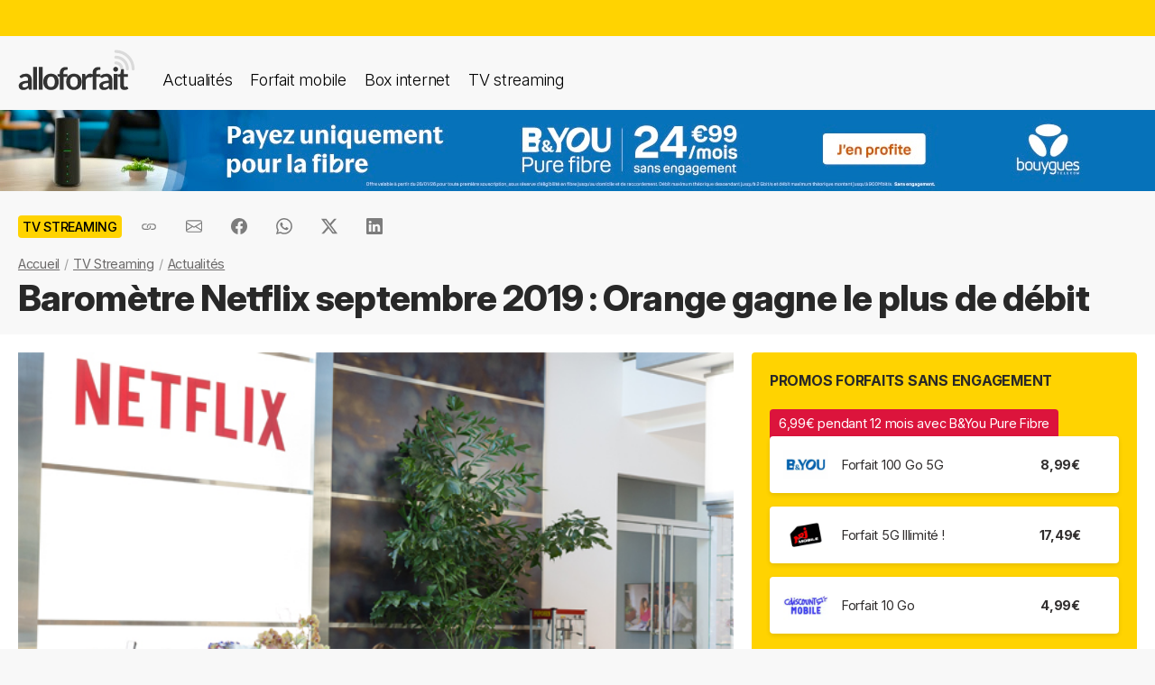

--- FILE ---
content_type: text/html; charset=UTF-8
request_url: https://alloforfait.fr/tv/news/58998-barometre-netflix-septembre-2019.html
body_size: 18131
content:
<!doctype html>
<html lang="fr-FR">
<head>

<!-- Google tag (gtag.js) -->
<script async src="https://www.googletagmanager.com/gtag/js?id=G-CCB7CYFL6K"></script>
<script>
  window.dataLayer = window.dataLayer || [];
  function gtag(){dataLayer.push(arguments);}
  gtag('js', new Date());

  gtag('config', 'G-CCB7CYFL6K');
</script>

	<meta charset="UTF-8">
	<meta name="viewport" content="width=device-width, initial-scale=1">
	<meta name="theme-color" content="#FFD301">
	<link rel="profile" href="https://gmpg.org/xfn/11">
							<title>Baromètre Netflix septembre 2019 : Orange gagne le plus de débit - alloforfait.fr</title>

	<!-- Start WP head -->
	<meta name='robots' content='index, follow, max-image-preview:large, max-snippet:-1, max-video-preview:-1' />

	<!-- This site is optimized with the Yoast SEO plugin v26.8 - https://yoast.com/product/yoast-seo-wordpress/ -->
	<link rel="canonical" href="https://alloforfait.fr/tv/news/58998-barometre-netflix-septembre-2019.html" />
	<meta property="og:locale" content="fr_FR" />
	<meta property="og:type" content="article" />
	<meta property="og:title" content="Baromètre Netflix septembre 2019 : Orange gagne le plus de débit - alloforfait.fr" />
	<meta property="og:description" content="Netflix vient de dévoiler son classement des opérateurs pour le mois de septembre, les positions ne changent pas par rapport au mois d&rsquo;août mais c&rsquo;est Orange qui gagne le plus de débit. Free, au dernier rang pendant très longtemps est toujours classé quatrième sur cinq et garde toujours ses distances par rapport au dernier du [&hellip;]" />
	<meta property="og:url" content="https://alloforfait.fr/tv/news/58998-barometre-netflix-septembre-2019.html" />
	<meta property="og:site_name" content="alloforfait.fr" />
	<meta property="article:publisher" content="https://www.facebook.com/alloforfait/" />
	<meta property="article:published_time" content="2019-10-15T09:00:01+00:00" />
	<meta property="article:modified_time" content="2019-10-15T09:00:43+00:00" />
	<meta property="og:image" content="https://alloforfait.fr/wp-content/uploads/2018/04/netflix.jpg" />
	<meta property="og:image:width" content="600" />
	<meta property="og:image:height" content="400" />
	<meta property="og:image:type" content="image/jpeg" />
	<meta name="author" content="Geoffrey Thomassin" />
	<meta name="twitter:card" content="summary_large_image" />
	<meta name="twitter:creator" content="@alloforfait" />
	<meta name="twitter:site" content="@alloforfait" />
	<meta name="twitter:label1" content="Écrit par" />
	<meta name="twitter:data1" content="Geoffrey Thomassin" />
	<meta name="twitter:label2" content="Durée de lecture estimée" />
	<meta name="twitter:data2" content="1 minute" />
	<script type="application/ld+json" class="yoast-schema-graph">{"@context":"https://schema.org","@graph":[{"@type":"NewsArticle","@id":"https://alloforfait.fr/tv/news/58998-barometre-netflix-septembre-2019.html#article","isPartOf":{"@id":"https://alloforfait.fr/tv/news/58998-barometre-netflix-septembre-2019.html"},"author":{"name":"Geoffrey Thomassin","@id":"https://alloforfait.fr/#/schema/person/b8d93550df605b374df746a1e297ff87"},"headline":"Baromètre Netflix septembre 2019 : Orange gagne le plus de débit","datePublished":"2019-10-15T09:00:01+00:00","dateModified":"2019-10-15T09:00:43+00:00","mainEntityOfPage":{"@id":"https://alloforfait.fr/tv/news/58998-barometre-netflix-septembre-2019.html"},"wordCount":173,"commentCount":0,"publisher":{"@id":"https://alloforfait.fr/#organization"},"image":{"@id":"https://alloforfait.fr/tv/news/58998-barometre-netflix-septembre-2019.html#primaryimage"},"thumbnailUrl":"https://alloforfait.fr/wp-content/uploads/2018/04/netflix.jpg","articleSection":["TV Streaming"],"inLanguage":"fr-FR","potentialAction":[{"@type":"CommentAction","name":"Comment","target":["https://alloforfait.fr/tv/news/58998-barometre-netflix-septembre-2019.html#respond"]}],"copyrightYear":"2019","copyrightHolder":{"@id":"https://alloforfait.fr/#organization"}},{"@type":"WebPage","@id":"https://alloforfait.fr/tv/news/58998-barometre-netflix-septembre-2019.html","url":"https://alloforfait.fr/tv/news/58998-barometre-netflix-septembre-2019.html","name":"Baromètre Netflix septembre 2019 : Orange gagne le plus de débit - alloforfait.fr","isPartOf":{"@id":"https://alloforfait.fr/#website"},"primaryImageOfPage":{"@id":"https://alloforfait.fr/tv/news/58998-barometre-netflix-septembre-2019.html#primaryimage"},"image":{"@id":"https://alloforfait.fr/tv/news/58998-barometre-netflix-septembre-2019.html#primaryimage"},"thumbnailUrl":"https://alloforfait.fr/wp-content/uploads/2018/04/netflix.jpg","datePublished":"2019-10-15T09:00:01+00:00","dateModified":"2019-10-15T09:00:43+00:00","breadcrumb":{"@id":"https://alloforfait.fr/tv/news/58998-barometre-netflix-septembre-2019.html#breadcrumb"},"inLanguage":"fr-FR","potentialAction":[{"@type":"ReadAction","target":["https://alloforfait.fr/tv/news/58998-barometre-netflix-septembre-2019.html"]}]},{"@type":"ImageObject","inLanguage":"fr-FR","@id":"https://alloforfait.fr/tv/news/58998-barometre-netflix-septembre-2019.html#primaryimage","url":"https://alloforfait.fr/wp-content/uploads/2018/04/netflix.jpg","contentUrl":"https://alloforfait.fr/wp-content/uploads/2018/04/netflix.jpg","width":600,"height":400,"caption":"Bureaux Netflix"},{"@type":"BreadcrumbList","@id":"https://alloforfait.fr/tv/news/58998-barometre-netflix-septembre-2019.html#breadcrumb","itemListElement":[{"@type":"ListItem","position":1,"name":"Accueil","item":"https://alloforfait.fr/"},{"@type":"ListItem","position":2,"name":"TV Streaming","item":"https://alloforfait.fr/tv"},{"@type":"ListItem","position":3,"name":"Actualités","item":"https://alloforfait.fr/tv/news"},{"@type":"ListItem","position":4,"name":"Baromètre Netflix septembre 2019 : Orange gagne le plus de débit"}]},{"@type":"WebSite","@id":"https://alloforfait.fr/#website","url":"https://alloforfait.fr/","name":"alloforfait.fr","description":"","publisher":{"@id":"https://alloforfait.fr/#organization"},"potentialAction":[{"@type":"SearchAction","target":{"@type":"EntryPoint","urlTemplate":"https://alloforfait.fr/?s={search_term_string}"},"query-input":{"@type":"PropertyValueSpecification","valueRequired":true,"valueName":"search_term_string"}}],"inLanguage":"fr-FR"},{"@type":"Organization","@id":"https://alloforfait.fr/#organization","name":"alloforfait.fr","url":"https://alloforfait.fr/","logo":{"@type":"ImageObject","inLanguage":"fr-FR","@id":"https://alloforfait.fr/#/schema/logo/image/","url":"https://alloforfait.fr/wp-content/uploads/2025/03/alloforfaitsquare.jpg","contentUrl":"https://alloforfait.fr/wp-content/uploads/2025/03/alloforfaitsquare.jpg","width":2000,"height":2000,"caption":"alloforfait.fr"},"image":{"@id":"https://alloforfait.fr/#/schema/logo/image/"},"sameAs":["https://www.facebook.com/alloforfait/","https://x.com/alloforfait"],"description":"allorfait.fr vous aide à comparer les forfaits mobile ou les offres box internet et vous permet de suivre toute l'actualité du monde des télécoms","slogan":"Comparez les forfaits mobile et les offres box internet"},{"@type":"Person","@id":"https://alloforfait.fr/#/schema/person/b8d93550df605b374df746a1e297ff87","name":"Geoffrey Thomassin","description":"Spécialiste des technologies 4G, ADSL et Fibre"}]}</script>
	<!-- / Yoast SEO plugin. -->



<link rel="alternate" type="application/rss+xml" title="Flux RSS principal" href="https://alloforfait.fr/feed" />
<link rel="alternate" title="oEmbed (JSON)" type="application/json+oembed" href="https://alloforfait.fr/wp-json/oembed/1.0/embed?url=https%3A%2F%2Falloforfait.fr%2Ftv%2Fnews%2F58998-barometre-netflix-septembre-2019.html" />
<link rel="alternate" title="oEmbed (XML)" type="text/xml+oembed" href="https://alloforfait.fr/wp-json/oembed/1.0/embed?url=https%3A%2F%2Falloforfait.fr%2Ftv%2Fnews%2F58998-barometre-netflix-septembre-2019.html&#038;format=xml" />
<style id='wp-img-auto-sizes-contain-inline-css'>
img:is([sizes=auto i],[sizes^="auto," i]){contain-intrinsic-size:3000px 1500px}
/*# sourceURL=wp-img-auto-sizes-contain-inline-css */
</style>
<style id='wp-emoji-styles-inline-css'>

	img.wp-smiley, img.emoji {
		display: inline !important;
		border: none !important;
		box-shadow: none !important;
		height: 1em !important;
		width: 1em !important;
		margin: 0 0.07em !important;
		vertical-align: -0.1em !important;
		background: none !important;
		padding: 0 !important;
	}
/*# sourceURL=wp-emoji-styles-inline-css */
</style>
<style id='classic-theme-styles-inline-css'>
/*! This file is auto-generated */
.wp-block-button__link{color:#fff;background-color:#32373c;border-radius:9999px;box-shadow:none;text-decoration:none;padding:calc(.667em + 2px) calc(1.333em + 2px);font-size:1.125em}.wp-block-file__button{background:#32373c;color:#fff;text-decoration:none}
/*# sourceURL=/wp-includes/css/classic-themes.min.css */
</style>
<link data-minify="1" rel='stylesheet' id='table-sorter-custom-css-css' href='https://alloforfait.fr/wp-content/cache/min/1/wp-content/plugins/table-sorter/wp-style.css?ver=1770041050' media='all' />
<style id='ez-toc-exclude-toggle-css-inline-css'>
#ez-toc-container input[type="checkbox"]:checked + nav, #ez-toc-widget-container input[type="checkbox"]:checked + nav {opacity: 0;max-height: 0;border: none;display: none;}
/*# sourceURL=ez-toc-exclude-toggle-css-inline-css */
</style>
<link data-minify="1" rel='stylesheet' id='af16-style-css' href='https://alloforfait.fr/wp-content/cache/min/1/wp-content/themes/af16/style.css?ver=1770041050' media='all' />
<style id='rocket-lazyload-inline-css'>
.rll-youtube-player{position:relative;padding-bottom:56.23%;height:0;overflow:hidden;max-width:100%;}.rll-youtube-player:focus-within{outline: 2px solid currentColor;outline-offset: 5px;}.rll-youtube-player iframe{position:absolute;top:0;left:0;width:100%;height:100%;z-index:100;background:0 0}.rll-youtube-player img{bottom:0;display:block;left:0;margin:auto;max-width:100%;width:100%;position:absolute;right:0;top:0;border:none;height:auto;-webkit-transition:.4s all;-moz-transition:.4s all;transition:.4s all}.rll-youtube-player img:hover{-webkit-filter:brightness(75%)}.rll-youtube-player .play{height:100%;width:100%;left:0;top:0;position:absolute;background:url(https://alloforfait.fr/wp-content/plugins/wp-rocket/assets/img/youtube.png) no-repeat center;background-color: transparent !important;cursor:pointer;border:none;}
/*# sourceURL=rocket-lazyload-inline-css */
</style>
<script src="https://alloforfait.fr/wp-includes/js/jquery/jquery.min.js?ver=3.7.1" id="jquery-core-js" data-rocket-defer defer></script>
<script src="https://alloforfait.fr/wp-includes/js/jquery/jquery-migrate.min.js?ver=3.4.1" id="jquery-migrate-js" data-rocket-defer defer></script>
<script src="https://alloforfait.fr/wp-content/plugins/table-sorter/jquery.tablesorter.min.js?ver=6.9" id="table-sorter-js" data-rocket-defer defer></script>
<script data-minify="1" src="https://alloforfait.fr/wp-content/cache/min/1/wp-content/plugins/table-sorter/jquery.metadata.js?ver=1770041050" id="table-sorter-metadata-js" data-rocket-defer defer></script>
<script data-minify="1" src="https://alloforfait.fr/wp-content/cache/min/1/wp-content/plugins/table-sorter/wp-script.js?ver=1770041050" id="table-sorter-custom-js-js" data-rocket-defer defer></script>
<link rel="https://api.w.org/" href="https://alloforfait.fr/wp-json/" /><link rel="alternate" title="JSON" type="application/json" href="https://alloforfait.fr/wp-json/wp/v2/posts/58998" /><link rel="EditURI" type="application/rsd+xml" title="RSD" href="https://alloforfait.fr/xmlrpc.php?rsd" />
<meta name="generator" content="WordPress 6.9" />
<link rel='shortlink' href='https://alloforfait.fr/?p=58998' />
<meta name="onesignal-plugin" content="wordpress-3.8.0">
  <script data-minify="1" src="https://alloforfait.fr/wp-content/cache/min/1/sdks/web/v16/OneSignalSDK.page.js?ver=1770041050" defer></script>
  <script>
          window.OneSignalDeferred = window.OneSignalDeferred || [];
          OneSignalDeferred.push(async function(OneSignal) {
            await OneSignal.init({
              appId: "e5a05390-f178-4728-84c7-2bec5485c1ee",
              serviceWorkerOverrideForTypical: true,
              path: "https://alloforfait.fr/wp-content/plugins/onesignal-free-web-push-notifications/sdk_files/",
              serviceWorkerParam: { scope: "/wp-content/plugins/onesignal-free-web-push-notifications/sdk_files/push/onesignal/" },
              serviceWorkerPath: "OneSignalSDKWorker.js",
            });
          });

          // Unregister the legacy OneSignal service worker to prevent scope conflicts
          if (navigator.serviceWorker) {
            navigator.serviceWorker.getRegistrations().then((registrations) => {
              // Iterate through all registered service workers
              registrations.forEach((registration) => {
                // Check the script URL to identify the specific service worker
                if (registration.active && registration.active.scriptURL.includes('OneSignalSDKWorker.js.php')) {
                  // Unregister the service worker
                  registration.unregister().then((success) => {
                    if (success) {
                      console.log('OneSignalSW: Successfully unregistered:', registration.active.scriptURL);
                    } else {
                      console.log('OneSignalSW: Failed to unregister:', registration.active.scriptURL);
                    }
                  });
                }
              });
            }).catch((error) => {
              console.error('Error fetching service worker registrations:', error);
            });
        }
        </script>
<link rel="pingback" href="https://alloforfait.fr/xmlrpc.php"><link rel="icon" href="https://alloforfait.fr/wp-content/uploads/2025/01/cropped-iconaf-32x32.png" sizes="32x32" />
<link rel="icon" href="https://alloforfait.fr/wp-content/uploads/2025/01/cropped-iconaf-192x192.png" sizes="192x192" />
<link rel="apple-touch-icon" href="https://alloforfait.fr/wp-content/uploads/2025/01/cropped-iconaf-180x180.png" />
<meta name="msapplication-TileImage" content="https://alloforfait.fr/wp-content/uploads/2025/01/cropped-iconaf-270x270.png" />
<noscript><style id="rocket-lazyload-nojs-css">.rll-youtube-player, [data-lazy-src]{display:none !important;}</style></noscript>	<!-- End WP head -->
	
<style id='global-styles-inline-css'>
:root{--wp--preset--aspect-ratio--square: 1;--wp--preset--aspect-ratio--4-3: 4/3;--wp--preset--aspect-ratio--3-4: 3/4;--wp--preset--aspect-ratio--3-2: 3/2;--wp--preset--aspect-ratio--2-3: 2/3;--wp--preset--aspect-ratio--16-9: 16/9;--wp--preset--aspect-ratio--9-16: 9/16;--wp--preset--color--black: #000000;--wp--preset--color--cyan-bluish-gray: #abb8c3;--wp--preset--color--white: #ffffff;--wp--preset--color--pale-pink: #f78da7;--wp--preset--color--vivid-red: #cf2e2e;--wp--preset--color--luminous-vivid-orange: #ff6900;--wp--preset--color--luminous-vivid-amber: #fcb900;--wp--preset--color--light-green-cyan: #7bdcb5;--wp--preset--color--vivid-green-cyan: #00d084;--wp--preset--color--pale-cyan-blue: #8ed1fc;--wp--preset--color--vivid-cyan-blue: #0693e3;--wp--preset--color--vivid-purple: #9b51e0;--wp--preset--gradient--vivid-cyan-blue-to-vivid-purple: linear-gradient(135deg,rgb(6,147,227) 0%,rgb(155,81,224) 100%);--wp--preset--gradient--light-green-cyan-to-vivid-green-cyan: linear-gradient(135deg,rgb(122,220,180) 0%,rgb(0,208,130) 100%);--wp--preset--gradient--luminous-vivid-amber-to-luminous-vivid-orange: linear-gradient(135deg,rgb(252,185,0) 0%,rgb(255,105,0) 100%);--wp--preset--gradient--luminous-vivid-orange-to-vivid-red: linear-gradient(135deg,rgb(255,105,0) 0%,rgb(207,46,46) 100%);--wp--preset--gradient--very-light-gray-to-cyan-bluish-gray: linear-gradient(135deg,rgb(238,238,238) 0%,rgb(169,184,195) 100%);--wp--preset--gradient--cool-to-warm-spectrum: linear-gradient(135deg,rgb(74,234,220) 0%,rgb(151,120,209) 20%,rgb(207,42,186) 40%,rgb(238,44,130) 60%,rgb(251,105,98) 80%,rgb(254,248,76) 100%);--wp--preset--gradient--blush-light-purple: linear-gradient(135deg,rgb(255,206,236) 0%,rgb(152,150,240) 100%);--wp--preset--gradient--blush-bordeaux: linear-gradient(135deg,rgb(254,205,165) 0%,rgb(254,45,45) 50%,rgb(107,0,62) 100%);--wp--preset--gradient--luminous-dusk: linear-gradient(135deg,rgb(255,203,112) 0%,rgb(199,81,192) 50%,rgb(65,88,208) 100%);--wp--preset--gradient--pale-ocean: linear-gradient(135deg,rgb(255,245,203) 0%,rgb(182,227,212) 50%,rgb(51,167,181) 100%);--wp--preset--gradient--electric-grass: linear-gradient(135deg,rgb(202,248,128) 0%,rgb(113,206,126) 100%);--wp--preset--gradient--midnight: linear-gradient(135deg,rgb(2,3,129) 0%,rgb(40,116,252) 100%);--wp--preset--font-size--small: 13px;--wp--preset--font-size--medium: 20px;--wp--preset--font-size--large: 36px;--wp--preset--font-size--x-large: 42px;--wp--preset--spacing--20: 0.44rem;--wp--preset--spacing--30: 0.67rem;--wp--preset--spacing--40: 1rem;--wp--preset--spacing--50: 1.5rem;--wp--preset--spacing--60: 2.25rem;--wp--preset--spacing--70: 3.38rem;--wp--preset--spacing--80: 5.06rem;--wp--preset--shadow--natural: 6px 6px 9px rgba(0, 0, 0, 0.2);--wp--preset--shadow--deep: 12px 12px 50px rgba(0, 0, 0, 0.4);--wp--preset--shadow--sharp: 6px 6px 0px rgba(0, 0, 0, 0.2);--wp--preset--shadow--outlined: 6px 6px 0px -3px rgb(255, 255, 255), 6px 6px rgb(0, 0, 0);--wp--preset--shadow--crisp: 6px 6px 0px rgb(0, 0, 0);}:where(.is-layout-flex){gap: 0.5em;}:where(.is-layout-grid){gap: 0.5em;}body .is-layout-flex{display: flex;}.is-layout-flex{flex-wrap: wrap;align-items: center;}.is-layout-flex > :is(*, div){margin: 0;}body .is-layout-grid{display: grid;}.is-layout-grid > :is(*, div){margin: 0;}:where(.wp-block-columns.is-layout-flex){gap: 2em;}:where(.wp-block-columns.is-layout-grid){gap: 2em;}:where(.wp-block-post-template.is-layout-flex){gap: 1.25em;}:where(.wp-block-post-template.is-layout-grid){gap: 1.25em;}.has-black-color{color: var(--wp--preset--color--black) !important;}.has-cyan-bluish-gray-color{color: var(--wp--preset--color--cyan-bluish-gray) !important;}.has-white-color{color: var(--wp--preset--color--white) !important;}.has-pale-pink-color{color: var(--wp--preset--color--pale-pink) !important;}.has-vivid-red-color{color: var(--wp--preset--color--vivid-red) !important;}.has-luminous-vivid-orange-color{color: var(--wp--preset--color--luminous-vivid-orange) !important;}.has-luminous-vivid-amber-color{color: var(--wp--preset--color--luminous-vivid-amber) !important;}.has-light-green-cyan-color{color: var(--wp--preset--color--light-green-cyan) !important;}.has-vivid-green-cyan-color{color: var(--wp--preset--color--vivid-green-cyan) !important;}.has-pale-cyan-blue-color{color: var(--wp--preset--color--pale-cyan-blue) !important;}.has-vivid-cyan-blue-color{color: var(--wp--preset--color--vivid-cyan-blue) !important;}.has-vivid-purple-color{color: var(--wp--preset--color--vivid-purple) !important;}.has-black-background-color{background-color: var(--wp--preset--color--black) !important;}.has-cyan-bluish-gray-background-color{background-color: var(--wp--preset--color--cyan-bluish-gray) !important;}.has-white-background-color{background-color: var(--wp--preset--color--white) !important;}.has-pale-pink-background-color{background-color: var(--wp--preset--color--pale-pink) !important;}.has-vivid-red-background-color{background-color: var(--wp--preset--color--vivid-red) !important;}.has-luminous-vivid-orange-background-color{background-color: var(--wp--preset--color--luminous-vivid-orange) !important;}.has-luminous-vivid-amber-background-color{background-color: var(--wp--preset--color--luminous-vivid-amber) !important;}.has-light-green-cyan-background-color{background-color: var(--wp--preset--color--light-green-cyan) !important;}.has-vivid-green-cyan-background-color{background-color: var(--wp--preset--color--vivid-green-cyan) !important;}.has-pale-cyan-blue-background-color{background-color: var(--wp--preset--color--pale-cyan-blue) !important;}.has-vivid-cyan-blue-background-color{background-color: var(--wp--preset--color--vivid-cyan-blue) !important;}.has-vivid-purple-background-color{background-color: var(--wp--preset--color--vivid-purple) !important;}.has-black-border-color{border-color: var(--wp--preset--color--black) !important;}.has-cyan-bluish-gray-border-color{border-color: var(--wp--preset--color--cyan-bluish-gray) !important;}.has-white-border-color{border-color: var(--wp--preset--color--white) !important;}.has-pale-pink-border-color{border-color: var(--wp--preset--color--pale-pink) !important;}.has-vivid-red-border-color{border-color: var(--wp--preset--color--vivid-red) !important;}.has-luminous-vivid-orange-border-color{border-color: var(--wp--preset--color--luminous-vivid-orange) !important;}.has-luminous-vivid-amber-border-color{border-color: var(--wp--preset--color--luminous-vivid-amber) !important;}.has-light-green-cyan-border-color{border-color: var(--wp--preset--color--light-green-cyan) !important;}.has-vivid-green-cyan-border-color{border-color: var(--wp--preset--color--vivid-green-cyan) !important;}.has-pale-cyan-blue-border-color{border-color: var(--wp--preset--color--pale-cyan-blue) !important;}.has-vivid-cyan-blue-border-color{border-color: var(--wp--preset--color--vivid-cyan-blue) !important;}.has-vivid-purple-border-color{border-color: var(--wp--preset--color--vivid-purple) !important;}.has-vivid-cyan-blue-to-vivid-purple-gradient-background{background: var(--wp--preset--gradient--vivid-cyan-blue-to-vivid-purple) !important;}.has-light-green-cyan-to-vivid-green-cyan-gradient-background{background: var(--wp--preset--gradient--light-green-cyan-to-vivid-green-cyan) !important;}.has-luminous-vivid-amber-to-luminous-vivid-orange-gradient-background{background: var(--wp--preset--gradient--luminous-vivid-amber-to-luminous-vivid-orange) !important;}.has-luminous-vivid-orange-to-vivid-red-gradient-background{background: var(--wp--preset--gradient--luminous-vivid-orange-to-vivid-red) !important;}.has-very-light-gray-to-cyan-bluish-gray-gradient-background{background: var(--wp--preset--gradient--very-light-gray-to-cyan-bluish-gray) !important;}.has-cool-to-warm-spectrum-gradient-background{background: var(--wp--preset--gradient--cool-to-warm-spectrum) !important;}.has-blush-light-purple-gradient-background{background: var(--wp--preset--gradient--blush-light-purple) !important;}.has-blush-bordeaux-gradient-background{background: var(--wp--preset--gradient--blush-bordeaux) !important;}.has-luminous-dusk-gradient-background{background: var(--wp--preset--gradient--luminous-dusk) !important;}.has-pale-ocean-gradient-background{background: var(--wp--preset--gradient--pale-ocean) !important;}.has-electric-grass-gradient-background{background: var(--wp--preset--gradient--electric-grass) !important;}.has-midnight-gradient-background{background: var(--wp--preset--gradient--midnight) !important;}.has-small-font-size{font-size: var(--wp--preset--font-size--small) !important;}.has-medium-font-size{font-size: var(--wp--preset--font-size--medium) !important;}.has-large-font-size{font-size: var(--wp--preset--font-size--large) !important;}.has-x-large-font-size{font-size: var(--wp--preset--font-size--x-large) !important;}
/*# sourceURL=global-styles-inline-css */
</style>
<meta name="generator" content="WP Rocket 3.20.3" data-wpr-features="wpr_defer_js wpr_minify_js wpr_lazyload_images wpr_lazyload_iframes wpr_cache_webp wpr_minify_css wpr_desktop" /></head>

<body class="wp-singular post-template-default single single-post postid-58998 single-format-standard wp-theme-af16 no-sidebar">
<div data-rocket-location-hash="54257ff4dc2eb7aae68fa23eb5f11e06" id="page" class="site">
	<a class="skip-link screen-reader-text" href="#primary">Skip to content</a>
		<div data-rocket-location-hash="c49bf55ca17c0bc0411a6fb6bf18c996" id="topbanner"></div>

    <header data-rocket-location-hash="88bf5d060b93cee9470a86ad78f25d04" class="menu-container">
        <a href="https://alloforfait.fr/"><img src="data:image/svg+xml,%3Csvg%20xmlns='http://www.w3.org/2000/svg'%20viewBox='0%200%20130%2044'%3E%3C/svg%3E" alt="alloforfait.fr" width="130px" height="44px" class="logo" data-lazy-src="https://alloforfait.fr/wp-content/themes/af16/images/logo.svg" /><noscript><img src="https://alloforfait.fr/wp-content/themes/af16/images/logo.svg" alt="alloforfait.fr" width="130px" height="44px" class="logo" /></noscript></a>
    <nav class="responsive-menu">
        <button class="menu-toggle"></button>
        <div class="menu-links">
            <a href="https://alloforfait.fr/actualites" class="bold">Actualités</a>
            <a href="https://alloforfait.fr/mobile">Forfait mobile</a>
            <a href="https://alloforfait.fr/internet">Box internet</a>
            <a href="https://alloforfait.fr/tv">TV streaming</a>
        </div>
    </nav>        
    </header>
		<div data-rocket-location-hash="97dddf12083c84dd48fa6aea94df6bdc" class="fullbanner" style="text-align: center;"><a href="https://alloforfait.fr/go/bouygues-h/" target="_blank"><img src="data:image/svg+xml,%3Csvg%20xmlns='http://www.w3.org/2000/svg'%20viewBox='0%200%201280%2090'%3E%3C/svg%3E" width="1280" height="90" style="max-width: 100%; height: auto;" data-lazy-src="https://alloforfait.fr/wp-content/uploads/mea/mea_6980aebbae05c.jpg"><noscript><img src="https://alloforfait.fr/wp-content/uploads/mea/mea_6980aebbae05c.jpg" width="1280" height="90" style="max-width: 100%; height: auto;"></noscript></a></div>

	<main data-rocket-location-hash="865e5e2c617b390fa810112366f2ee20" id="primary" class="site-main">

		<article data-rocket-location-hash="c818e06bafe339bbc618cc9da1933c33">

<div class="container-transparent is-post">	
	<header class="entry-header">

		<div class="post-meta">
		    <!-- Catégorie cliquable -->
		    <span class="post-category-link">TV Streaming</span>						<div id="sharebut">
	<button  class="shareButton share-api iconApple" style="display: none;" onclick="shareContent()">
		  <span class="tooltip-text">Partager</span>
	</button>
	<button  class="shareButton share-api iconAndroid" style="display: none;" onclick="shareContent()">
		  <span class="tooltip-text">Partager</span>
	</button>  
	
					
					<button  class="copys">
					<span class="icon"></span>
    						<span class="tooltip-text">Copier le lien</span>						
					</button>	
					<button  class="ems">
						<span class="tooltip-text">Envoyer par email</span>						
					</button>
						
					<button  class="fbs">
						<span class="tooltip-text">Partager sur Facebook</span>												
					</button>
					<button  class="was">
						<span class="tooltip-text">Partager via Whatsapp</span>												
					</button>
					<button  class="tws">
						<span class="tooltip-text">Partager sur X (Twitter)</span>												
					</button>		
					<button  class="lkds">
						<span class="tooltip-text">Partager sur Linkedin</span>												
					</button>		
  
				</div>

		    <!-- Texte de publication -->
		</div>
									<nav aria-label="breadcrumbs" id="breadcrumbs"><ol><li><a href="https://alloforfait.fr/">Accueil</a></li>  <li><a href="https://alloforfait.fr/tv">TV Streaming</a></li>  <li><a href="https://alloforfait.fr/tv/news">Actualités</a></li></ol></nav>

		<h1 class="entry-title">Baromètre Netflix septembre 2019 : Orange gagne le plus de débit</h1>
			

	</header><!-- .entry-header -->
</div>

<div class="contwhite">
<div id="post-58998" class="container post-58998 post type-post status-publish format-standard has-post-thumbnail hentry category-tv">
	
<div class="article-content">
	<div class="article-main">
	
			<div class="post-thumbnail">
				<img width="600" height="400" src="data:image/svg+xml,%3Csvg%20xmlns='http://www.w3.org/2000/svg'%20viewBox='0%200%20600%20400'%3E%3C/svg%3E" class="attachment-post-size size-post-size wp-post-image" alt="Bureaux Netflix" decoding="async" fetchpriority="high" data-lazy-srcset="https://alloforfait.fr/wp-content/uploads/2018/04/netflix.jpg 600w, https://alloforfait.fr/wp-content/uploads/2018/04/netflix-300x200.jpg 300w, https://alloforfait.fr/wp-content/uploads/2018/04/netflix-240x160.jpg 240w, https://alloforfait.fr/wp-content/uploads/2018/04/netflix-180x120.jpg 180w, https://alloforfait.fr/wp-content/uploads/2018/04/netflix-60x40.jpg 60w, https://alloforfait.fr/wp-content/uploads/2018/04/netflix-120x80.jpg 120w, https://alloforfait.fr/wp-content/uploads/2018/04/netflix-160x107.jpg 160w, https://alloforfait.fr/wp-content/uploads/2018/04/netflix-420x280.jpg 420w" data-lazy-sizes="(max-width: 600px) 100vw, 600px" data-lazy-src="https://alloforfait.fr/wp-content/uploads/2018/04/netflix.jpg" /><noscript><img width="600" height="400" src="https://alloforfait.fr/wp-content/uploads/2018/04/netflix.jpg" class="attachment-post-size size-post-size wp-post-image" alt="Bureaux Netflix" decoding="async" fetchpriority="high" srcset="https://alloforfait.fr/wp-content/uploads/2018/04/netflix.jpg 600w, https://alloforfait.fr/wp-content/uploads/2018/04/netflix-300x200.jpg 300w, https://alloforfait.fr/wp-content/uploads/2018/04/netflix-240x160.jpg 240w, https://alloforfait.fr/wp-content/uploads/2018/04/netflix-180x120.jpg 180w, https://alloforfait.fr/wp-content/uploads/2018/04/netflix-60x40.jpg 60w, https://alloforfait.fr/wp-content/uploads/2018/04/netflix-120x80.jpg 120w, https://alloforfait.fr/wp-content/uploads/2018/04/netflix-160x107.jpg 160w, https://alloforfait.fr/wp-content/uploads/2018/04/netflix-420x280.jpg 420w" sizes="(max-width: 600px) 100vw, 600px" /></noscript>							</div><!-- .post-thumbnail -->

		
	<div class="entry-content">
		<p><strong><img decoding="async" class="alignright size-medium wp-image-44904" src="data:image/svg+xml,%3Csvg%20xmlns='http://www.w3.org/2000/svg'%20viewBox='0%200%20300%20200'%3E%3C/svg%3E" alt="Bureaux Netflix" width="300" height="200" data-lazy-srcset="https://alloforfait.fr/wp-content/uploads/2018/04/netflix-300x200.jpg 300w, https://alloforfait.fr/wp-content/uploads/2018/04/netflix-240x160.jpg 240w, https://alloforfait.fr/wp-content/uploads/2018/04/netflix-180x120.jpg 180w, https://alloforfait.fr/wp-content/uploads/2018/04/netflix-60x40.jpg 60w, https://alloforfait.fr/wp-content/uploads/2018/04/netflix-120x80.jpg 120w, https://alloforfait.fr/wp-content/uploads/2018/04/netflix-160x107.jpg 160w, https://alloforfait.fr/wp-content/uploads/2018/04/netflix-420x280.jpg 420w, https://alloforfait.fr/wp-content/uploads/2018/04/netflix.jpg 600w" data-lazy-sizes="(max-width: 300px) 100vw, 300px" data-lazy-src="https://alloforfait.fr/wp-content/uploads/2018/04/netflix-300x200.jpg" /><noscript><img decoding="async" class="alignright size-medium wp-image-44904" src="https://alloforfait.fr/wp-content/uploads/2018/04/netflix-300x200.jpg" alt="Bureaux Netflix" width="300" height="200" srcset="https://alloforfait.fr/wp-content/uploads/2018/04/netflix-300x200.jpg 300w, https://alloforfait.fr/wp-content/uploads/2018/04/netflix-240x160.jpg 240w, https://alloforfait.fr/wp-content/uploads/2018/04/netflix-180x120.jpg 180w, https://alloforfait.fr/wp-content/uploads/2018/04/netflix-60x40.jpg 60w, https://alloforfait.fr/wp-content/uploads/2018/04/netflix-120x80.jpg 120w, https://alloforfait.fr/wp-content/uploads/2018/04/netflix-160x107.jpg 160w, https://alloforfait.fr/wp-content/uploads/2018/04/netflix-420x280.jpg 420w, https://alloforfait.fr/wp-content/uploads/2018/04/netflix.jpg 600w" sizes="(max-width: 300px) 100vw, 300px" /></noscript>Netflix vient de dévoiler son classement des opérateurs pour le mois de septembre, les positions ne changent pas par rapport au mois d&rsquo;août mais c&rsquo;est Orange qui gagne le plus de débit.</strong></p>
<p>Free, au dernier rang pendant très longtemps est toujours classé quatrième sur cinq et garde toujours ses distances par rapport au dernier du classement, SFR mais uniquement pour la partie ADSL tandis que Free bénéficie du mix fibre et xDSL.</p>
<table>
<thead>
<tr>
<td>Rang</td>
<td>FAI</td>
<td>Débit Mb/s (septembre)</td>
<td>Débit Mb/s (août)</td>
<td>Type de réseau</td>
</tr>
</thead>
<tbody>
<tr>
<td>1</td>
<td>SFR THD</td>
<td>4,16</td>
<td>4,20</td>
<td>Fibre/coaxial</td>
</tr>
<tr>
<td>2</td>
<td>Bouygues Telecom</td>
<td>3,68</td>
<td>3,68</td>
<td>xDSL/fibre</td>
</tr>
<tr>
<td>3</td>
<td>Orange</td>
<td>3,56</td>
<td>3,47</td>
<td>xDSL/fibre</td>
</tr>
<tr>
<td>4</td>
<td>Free</td>
<td>3,18</td>
<td>3,15</td>
<td>xDSL/fibre</td>
</tr>
<tr>
<td>5</td>
<td>SFR</td>
<td>3,12</td>
<td>3,11</td>
<td>xDSL</td>
</tr>
</tbody>
</table>
<p>Pour rappel, ce classement ne reflète pas les débits entre les opérateurs et internet mais seulement entre les fournisseurs d&rsquo;accès et la plateforme américaine, on peut donc voir s&rsquo;il existe une congestion réseau entre un opérateur et Netflix.</p>
<p><img decoding="async" class="aligncenter  wp-image-58999" src="data:image/svg+xml,%3Csvg%20xmlns='http://www.w3.org/2000/svg'%20viewBox='0%200%20730%20348'%3E%3C/svg%3E" alt="" width="730" height="348" data-lazy-srcset="https://alloforfait.fr/wp-content/uploads/2019/10/debits-netflix-septembre-1024x488.jpg.webp 1024w,https://alloforfait.fr/wp-content/uploads/2019/10/debits-netflix-septembre-300x143.jpg.webp 300w,https://alloforfait.fr/wp-content/uploads/2019/10/debits-netflix-septembre-768x366.jpg.webp 768w,https://alloforfait.fr/wp-content/uploads/2019/10/debits-netflix-septembre.jpg.webp 1452w" data-lazy-sizes="(max-width: 730px) 100vw, 730px" data-lazy-src="https://alloforfait.fr/wp-content/uploads/2019/10/debits-netflix-septembre-1024x488.jpg.webp" /><noscript><img decoding="async" class="aligncenter  wp-image-58999" src="https://alloforfait.fr/wp-content/uploads/2019/10/debits-netflix-septembre-1024x488.jpg.webp" alt="" width="730" height="348" srcset="https://alloforfait.fr/wp-content/uploads/2019/10/debits-netflix-septembre-1024x488.jpg.webp 1024w,https://alloforfait.fr/wp-content/uploads/2019/10/debits-netflix-septembre-300x143.jpg.webp 300w,https://alloforfait.fr/wp-content/uploads/2019/10/debits-netflix-septembre-768x366.jpg.webp 768w,https://alloforfait.fr/wp-content/uploads/2019/10/debits-netflix-septembre.jpg.webp 1452w" sizes="(max-width: 730px) 100vw, 730px" /></noscript></p>
				<div id="sharebutaf">
					<button  class="shareButton share-api iconApple" style="display: none;" onclick="shareContent()">
						  <span class="tooltip-text">Partager</span>
					</button>
					<button  class="shareButton share-api iconAndroid" style="display: none;" onclick="shareContent()">
						  <span class="tooltip-text">Partager</span>
					</button>  				
					<button  class="copys">
						<span class="tooltip-text">Copier l'url</span>						
					</button>	
					<button  class="ems">
						<span class="tooltip-text">Envoyer par email</span>						
					</button>
						
					<button  class="fbs">
						<span class="tooltip-text">Partager sur Facebook</span>												
					</button>
					<button  class="was">
						<span class="tooltip-text">Partager via Whatsapp</span>												
					</button>
					<button  class="tws">
						<span class="tooltip-text">Partager sur X (Twitter)</span>												
					</button>		
					<button  class="lkds">
						<span class="tooltip-text">Partager sur Linkedin</span>												
					</button>		
				</div>
			<div class="entry-meta">
				<span class="posted-on">Publié le <time class="entry-date published" datetime="2019-10-15T11:00:01+02:00">15 octobre 2019</time><time class="updated" datetime="2019-10-15T11:00:43+02:00">15 octobre 2019</time></span><span class="byline"> par <span class="author vcard">Geoffrey Thomassin</span></span>			</div>

			


	</div><!-- .entry-content -->

	</div>
	<aside class="article-sidebar">

			
<div class="sidebar-offers">
<span class="side-title">Promos forfaits sans engagement</span>
	<a href="https://alloforfait.fr/go/bandyou/" class="offer-link has-subt" rel="sponsored noopener" target="_blank"><div class="offer-subtitle">6,99€ pendant 12 mois avec B&amp;You Pure Fibre</div><div class="offer-item"><img src="data:image/svg+xml,%3Csvg%20xmlns='http://www.w3.org/2000/svg'%20viewBox='0%200%200%2033'%3E%3C/svg%3E" alt="B&amp;You" width"50px" height="33px" class="offer-logo" data-lazy-src="https://alloforfait.fr/wp-content/uploads/2024/11/bandyou-240x160.jpg.webp"><noscript><img src="https://alloforfait.fr/wp-content/uploads/2024/11/bandyou-240x160.jpg.webp" alt="B&amp;You" width"50px" height="33px" class="offer-logo"></noscript><div class="offer-details"><span class="offer-info">Forfait 100 Go 5G</span></div><div class="offer-price">8,99€</div></div></a><a href="https://alloforfait.fr/go/nrj-mobile-forfait-illimite/" class="offer-link" rel="sponsored noopener" target="_blank"><div class="offer-item"><img src="data:image/svg+xml,%3Csvg%20xmlns='http://www.w3.org/2000/svg'%20viewBox='0%200%200%2033'%3E%3C/svg%3E" alt="NRJ Mobile" width"50px" height="33px" class="offer-logo" data-lazy-src="https://alloforfait.fr/wp-content/uploads/2022/11/nrj-mobile-240x160.jpg.webp"><noscript><img src="https://alloforfait.fr/wp-content/uploads/2022/11/nrj-mobile-240x160.jpg.webp" alt="NRJ Mobile" width"50px" height="33px" class="offer-logo"></noscript><div class="offer-details"><span class="offer-info">Forfait 5G Illimité !</span></div><div class="offer-price">17,49€</div></div></a><a href="https://alloforfait.fr/go/cdiscount-mobile/" class="offer-link" rel="sponsored noopener" target="_blank"><div class="offer-item"><img src="data:image/svg+xml,%3Csvg%20xmlns='http://www.w3.org/2000/svg'%20viewBox='0%200%200%2033'%3E%3C/svg%3E" alt="Cdiscount Mobile" width"50px" height="33px" class="offer-logo" data-lazy-src="https://alloforfait.fr/wp-content/uploads/2024/06/cdiscount-mobile-120x80.jpg.webp"><noscript><img src="https://alloforfait.fr/wp-content/uploads/2024/06/cdiscount-mobile-120x80.jpg.webp" alt="Cdiscount Mobile" width"50px" height="33px" class="offer-logo"></noscript><div class="offer-details"><span class="offer-info">Forfait 10 Go</span></div><div class="offer-price">4,99€</div></div></a>
  <a href="https://alloforfait.fr/mobile/comparatif-sans-engagement">Tous les forfaits mobile sans engagement</a>
</div>
<br/>
<div class="sidebar-offers sidebar-offers-box">
<span class="side-title">Offre Box Internet</span>
	<a href="https://alloforfait.fr/go/bandyou-internet/" class="offer-link has-subt" rel="sponsored noopener" target="_blank"><div class="offer-subtitle">Juste la Fibre sans engagement</div><div class="offer-item"><img src="data:image/svg+xml,%3Csvg%20xmlns='http://www.w3.org/2000/svg'%20viewBox='0%200%200%2033'%3E%3C/svg%3E" alt="B&amp;You" width"50px" height="33px" class="offer-logo" data-lazy-src="https://alloforfait.fr/wp-content/uploads/2024/11/bandyou-240x160.jpg.webp"><noscript><img src="https://alloforfait.fr/wp-content/uploads/2024/11/bandyou-240x160.jpg.webp" alt="B&amp;You" width"50px" height="33px" class="offer-logo"></noscript><div class="offer-details"><span class="offer-info">Box B&amp;You Pure Fibre</span></div><div class="offer-price">24,99€</div></div></a>
  <a href="https://alloforfait.fr/internet/promos">Toutes les promos box internet</a>
</div>



			</aside>
</div></div>
</article><!-- #post-58998 -->

    <div class="social-slider-container">
        <div class="slider-content-wrapper">
            <div class="social-slider">

                <!-- 1. Newsletter -->
                <div class="slide" data-color="#FFD301" data-theme="dark-text">
                    <div class="slide-content">
                        <div class="social-logo"><span class="icon icon-newsletter"></span></div>
                        <div class="social-text"><h3>Abonnez-vous à notre newsletter</h3><p>Recevez nos dernières nouvelles directement dans votre boîte mail.</p></div>
                        <div class="social-cta">    <form action="https://alloforfait.fr/traitement-inscription" 
          method="POST" 
          target="_blank" 
	          class="newsletter-form"
          novalidate>
	                  <input type="email" name="email" placeholder="Votre email" required>
        
        <!-- Champ caché pour éviter les spams -->
        <input type="hidden" name="SOURCEPAGE" id="SOURCEPAGE" value="https://alloforfait.fr/tv/news/58998-barometre-netflix-septembre-2019.html">

<button type="submit">S'abonner →</button></form></div>
                    </div>
                </div>

                <!-- 2. Twitter (X) -->
                <div class="slide" data-color="#000000">
                    <div class="slide-content">
                        <div class="social-logo"><span class="icon icon-twitter"></span></div>
                        <div class="social-text"><h3>Suivez-nous sur X (Twitter)</h3><p>Ne manquez pas nos tweets et discussions passionnantes.</p></div>
                        <div class="social-cta"><a href="https://x.com/alloforfait" class="social-button" target="_blank">Suivre →</a></div>
                    </div>
                </div>

                <!-- 3. Google Actu -->
                <div class="slide" data-color="#DB4437">
                    <div class="slide-content">
                        <div class="social-logo"><span class="icon icon-google-actu"></span></div>
                        <div class="social-text"><h3>Suivez-nous sur Google Actualités</h3><p>Toutes nos publications au même endroit, pour ne rien rater.</p></div>
                        <div class="social-cta"><a href="https://news.google.com/publications/CAAqKQgKIiNDQklTRkFnTWFoQUtEbUZzYkc5bWIzSm1ZV2wwTG1aeUtBQVAB?hl=fr&gl=FR&ceid=FR%3Afr" class="social-button" target="_blank">S'abonner →</a></div>
                    </div>
                </div>
                
                <!-- 4. Facebook -->
                <div class="slide" data-color="#1877F2">
                    <div class="slide-content">
                        <div class="social-logo"><span class="icon icon-facebook"></span></div>
                        <div class="social-text"><h3>Aimez notre page Facebook</h3><p>Interagissez avec notre communauté grandissante.</p></div>
                        <div class="social-cta"><a href="https://www.facebook.com/alloforfait/" class="social-button" target="_blank">Aimer →</a></div>
                    </div>
                </div>

                <!-- 5. Telegram -->
                <div class="slide" data-color="#0088cc">
                    <div class="slide-content">
                        <div class="social-logo"><span class="icon icon-telegram"></span></div>
                        <div class="social-text"><h3>Rejoignez-nous sur Telegram</h3><p>Restez connecté avec nos dernières actualités en temps réel.</p></div>
                        <div class="social-cta"><a href="https://t.me/alloforfaitfr" class="social-button" target="_blank">Rejoindre →</a></div>
                    </div>
                </div>
                

                <!-- 7. Bluesky -->
                <div class="slide" data-color="#1185FE">
                    <div class="slide-content">
                        <div class="social-logo"><span class="icon icon-bluesky"></span></div>
                        <div class="social-text"><h3>Retrouvez-nous sur Bluesky</h3><p>Découvrez notre communauté décentralisée.</p></div>
                        <div class="social-cta"><a href="https://bsky.app/profile/alloforfait.fr" class="social-button" target="_blank">Découvrir →</a></div>
                    </div>
                </div>

            </div>
        </div>
        
        <div class="slider-controls">
            <button class="slider-prev">
                <svg xmlns="http://www.w3.org/2000/svg" width="1em" height="1em" fill="currentColor" viewBox="0 0 16 16">
                  <path fill-rule="evenodd" d="M11.354 1.646a.5.5 0 0 1 0 .708L5.707 8l5.647 5.646a.5.5 0 0 1-.708.708l-6-6a.5.5 0 0 1 0-.708l6-6a.5.5 0 0 1 .708 0z"/>
                </svg>
            </button>
            <div class="slider-nav-icons">
                <button class="nav-icon newsletter active" data-slide="0"><span class="icon icon-newsletter"></span></button>
                <button class="nav-icon twitter" data-slide="1"><span class="icon icon-twitter"></span></button>
                <button class="nav-icon google-actu" data-slide="2"><span class="icon icon-google-actu"></span></button>
                <button class="nav-icon facebook" data-slide="3"><span class="icon icon-facebook"></span></button>
                <button class="nav-icon telegram" data-slide="4"><span class="icon icon-telegram"></span></button>

                <button class="nav-icon bluesky" data-slide="6"><span class="icon icon-bluesky"></span></button>
            </div>
            <button class="slider-next">
                <svg xmlns="http://www.w3.org/2000/svg" width="1em" height="1em" fill="currentColor" viewBox="0 0 16 16">
                  <path fill-rule="evenodd" d="M4.646 1.646a.5.5 0 0 1 .708 0l6 6a.5.5 0 0 1 0 .708l-6 6a.5.5 0 0 1-.708-.708L10.293 8 4.646 2.354a.5.5 0 0 1 0-.708z"/>
                </svg>
            </button>
        </div>
    </div>
    <!-- FIN DU COMPOSANT SLIDER -->


    <!-- Script du slider (placé avant la fin du body) -->
    <script>
document.addEventListener('DOMContentLoaded', function() {
    const allSliders = document.querySelectorAll('.social-slider-container');

    allSliders.forEach(sliderContainer => {
        const slider = sliderContainer.querySelector('.social-slider');
        const slides = sliderContainer.querySelectorAll('.slide');
        const navIcons = sliderContainer.querySelectorAll('.nav-icon');
        const prevBtn = sliderContainer.querySelector('.slider-prev');
        const nextBtn = sliderContainer.querySelector('.slider-next');
        
        // AJOUT : On cherche les éléments du formulaire de newsletter
        const newsletterForm = sliderContainer.querySelector('.newsletter-form');
        const emailInput = newsletterForm ? newsletterForm.querySelector('input[type="email"]') : null;

        if (!slider || slides.length === 0) return;
        
        let currentSlide = 0;
        const slideCount = slides.length;
        let slideInterval;
        
        // AJOUT : Un drapeau pour savoir si le champ email est focus
        let isInputFocused = false;

        function goToSlide(index, isAuto = false) {
            // ... (cette fonction ne change pas)
            if (index < 0 || index >= slideCount) return;
            slider.style.transform = `translateX(-${index * 100}%)`;
            currentSlide = index;
            const newColor = slides[index].dataset.color;
            sliderContainer.style.backgroundColor = newColor;
            if (slides[index].dataset.theme === 'dark-text') { sliderContainer.classList.add('theme-dark-text'); } else { sliderContainer.classList.remove('theme-dark-text'); }
            navIcons.forEach(icon => icon.classList.remove('active'));
            if (navIcons[index]) navIcons[index].classList.add('active');
            if (!isAuto) { resetAutoSlide(); }
        }
        
        function startAutoSlide() {
            // ... (cette fonction ne change pas)
            clearInterval(slideInterval);
            slideInterval = setInterval(() => { goToSlide((currentSlide + 1) % slideCount, true); }, 5000);
        }

        function stopAutoSlide() {
            // ... (cette fonction ne change pas)
            clearInterval(slideInterval);
        }

        function resetAutoSlide() {
            stopAutoSlide();
            if (sliderContainer.isIntersecting) { startAutoSlide(); }
        }

        navIcons.forEach(icon => { icon.addEventListener('click', function() { goToSlide(parseInt(this.dataset.slide)); }); });
        if (nextBtn) nextBtn.addEventListener('click', () => { goToSlide((currentSlide + 1) % slideCount); });
        if (prevBtn) prevBtn.addEventListener('click', () => { goToSlide((currentSlide - 1 + slideCount) % slideCount); });
        
        sliderContainer.addEventListener('mouseenter', stopAutoSlide);

        // MODIFICATION : La fonction mouseleave vérifie maintenant si l'input est focus
        sliderContainer.addEventListener('mouseleave', () => {
            // On ne relance le slider que si l'input n'est pas focus
            if (sliderContainer.isIntersecting && !isInputFocused) {
               startAutoSlide();
            }
        });

        // AJOUT : Logique pour mettre en pause le slider avec le formulaire
        if (emailInput && newsletterForm) {
            // Quand l'utilisateur clique dans le champ
            emailInput.addEventListener('focus', () => {
                isInputFocused = true;
                stopAutoSlide();
            });

            // Quand l'utilisateur clique en dehors du champ
            emailInput.addEventListener('blur', () => {
                isInputFocused = false;
                // On relance le slider si la souris n'est plus sur le conteneur
                // et que le slider est visible à l'écran.
                if (sliderContainer.isIntersecting) {
                   startAutoSlide();
                }
            });

        }
        
        const observer = new IntersectionObserver((entries) => {
            const entry = entries[0];
            sliderContainer.isIntersecting = entry.isIntersecting;
            if (entry.isIntersecting) {
                // MODIFICATION : On ne relance que si l'input n'est pas focus
                if (!isInputFocused) {
                    startAutoSlide();
                }
            } else {
                stopAutoSlide();
            }
        }, { threshold: 0.5 });

        observer.observe(sliderContainer);
        
        goToSlide(0);
    });
});    </script>

<h2 class="title-free">Dernières actualités</h2>
<div id="last" class="container-transparent">

<div class="recent-posts-grid">    
        <a href="https://alloforfait.fr/mobile/apps/news/149321-canal-programme-tv-fera-peau-neuve-application-mi-fevrier.html" class="recent-post-item">
            <div class="recent-post-thumb">
                <img width="300" height="188" src="data:image/svg+xml,%3Csvg%20xmlns='http://www.w3.org/2000/svg'%20viewBox='0%200%20300%20188'%3E%3C/svg%3E" class="attachment-medium size-medium wp-post-image" alt="CANAL+" decoding="async" data-lazy-srcset="https://alloforfait.fr/wp-content/uploads/2025/01/canalplus-300x188.jpg.webp 300w,https://alloforfait.fr/wp-content/uploads/2025/01/canalplus-1024x640.jpg.webp 1024w,https://alloforfait.fr/wp-content/uploads/2025/01/canalplus-768x480.jpg.webp 768w,https://alloforfait.fr/wp-content/uploads/2025/01/canalplus-1536x960.jpg.webp 1536w,https://alloforfait.fr/wp-content/uploads/2025/01/canalplus-800x500.jpg.webp 800w,https://alloforfait.fr/wp-content/uploads/2025/01/canalplus-160x100.jpg.webp 160w,https://alloforfait.fr/wp-content/uploads/2025/01/canalplus-80x50.jpg.webp 80w,https://alloforfait.fr/wp-content/uploads/2025/01/canalplus.jpg.webp 1600w" data-lazy-sizes="(max-width: 300px) 100vw, 300px" data-lazy-src="https://alloforfait.fr/wp-content/uploads/2025/01/canalplus-300x188.jpg.webp" /><noscript><img width="300" height="188" src="https://alloforfait.fr/wp-content/uploads/2025/01/canalplus-300x188.jpg.webp" class="attachment-medium size-medium wp-post-image" alt="CANAL+" decoding="async" srcset="https://alloforfait.fr/wp-content/uploads/2025/01/canalplus-300x188.jpg.webp 300w,https://alloforfait.fr/wp-content/uploads/2025/01/canalplus-1024x640.jpg.webp 1024w,https://alloforfait.fr/wp-content/uploads/2025/01/canalplus-768x480.jpg.webp 768w,https://alloforfait.fr/wp-content/uploads/2025/01/canalplus-1536x960.jpg.webp 1536w,https://alloforfait.fr/wp-content/uploads/2025/01/canalplus-800x500.jpg.webp 800w,https://alloforfait.fr/wp-content/uploads/2025/01/canalplus-160x100.jpg.webp 160w,https://alloforfait.fr/wp-content/uploads/2025/01/canalplus-80x50.jpg.webp 80w,https://alloforfait.fr/wp-content/uploads/2025/01/canalplus.jpg.webp 1600w" sizes="(max-width: 300px) 100vw, 300px" /></noscript>            </div>
            <div class="recent-post-content">
                <h4>CANAL+ : le programme TV fera peau neuve sur l&rsquo;application à partir de la mi-février</h4>
                <div class="recent-post-meta">
                    <span class="post-date">2 Fév 2026</span>
                    <span class="post-category">Apps</span>                </div>
            </div>
        </a>    
        
        <a href="https://alloforfait.fr/tv/news/149319-tv-orange-deux-nouvelles-chaines-arrivent-chaines-incluses-5-fevrier.html" class="recent-post-item">
            <div class="recent-post-thumb">
                <img width="300" height="188" src="data:image/svg+xml,%3Csvg%20xmlns='http://www.w3.org/2000/svg'%20viewBox='0%200%20300%20188'%3E%3C/svg%3E" class="attachment-medium size-medium wp-post-image" alt="La TV d&#039;Orange sur téléviseur philips" decoding="async" data-lazy-srcset="https://alloforfait.fr/wp-content/uploads/2025/10/tv-orange-philips-300x188.jpg.webp 300w,https://alloforfait.fr/wp-content/uploads/2025/10/tv-orange-philips-768x480.jpg.webp 768w,https://alloforfait.fr/wp-content/uploads/2025/10/tv-orange-philips-160x100.jpg.webp 160w,https://alloforfait.fr/wp-content/uploads/2025/10/tv-orange-philips-80x50.jpg.webp 80w,https://alloforfait.fr/wp-content/uploads/2025/10/tv-orange-philips.jpg.webp 800w" data-lazy-sizes="(max-width: 300px) 100vw, 300px" data-lazy-src="https://alloforfait.fr/wp-content/uploads/2025/10/tv-orange-philips-300x188.jpg.webp" /><noscript><img width="300" height="188" src="https://alloforfait.fr/wp-content/uploads/2025/10/tv-orange-philips-300x188.jpg.webp" class="attachment-medium size-medium wp-post-image" alt="La TV d&#039;Orange sur téléviseur philips" decoding="async" srcset="https://alloforfait.fr/wp-content/uploads/2025/10/tv-orange-philips-300x188.jpg.webp 300w,https://alloforfait.fr/wp-content/uploads/2025/10/tv-orange-philips-768x480.jpg.webp 768w,https://alloforfait.fr/wp-content/uploads/2025/10/tv-orange-philips-160x100.jpg.webp 160w,https://alloforfait.fr/wp-content/uploads/2025/10/tv-orange-philips-80x50.jpg.webp 80w,https://alloforfait.fr/wp-content/uploads/2025/10/tv-orange-philips.jpg.webp 800w" sizes="(max-width: 300px) 100vw, 300px" /></noscript>            </div>
            <div class="recent-post-content">
                <h4>TV d&rsquo;Orange : deux nouvelles chaînes arrivent dans les chaînes incluses ce 5 février</h4>
                <div class="recent-post-meta">
                    <span class="post-date">2 Fév 2026</span>
                    <span class="post-category">TV Streaming</span>                </div>
            </div>
        </a>    
        
        <a href="https://alloforfait.fr/mobile/apps/news/149316-samsung-pay-banque-postale-apporte-cb-application-dautres-banques-devraient-suivre.html" class="recent-post-item">
            <div class="recent-post-thumb">
                <img width="300" height="188" src="data:image/svg+xml,%3Csvg%20xmlns='http://www.w3.org/2000/svg'%20viewBox='0%200%20300%20188'%3E%3C/svg%3E" class="attachment-medium size-medium wp-post-image" alt="Samsung Pay" decoding="async" data-lazy-srcset="https://alloforfait.fr/wp-content/uploads/2026/02/samsung-pay-300x188.jpg.webp 300w,https://alloforfait.fr/wp-content/uploads/2026/02/samsung-pay-768x480.jpg.webp 768w,https://alloforfait.fr/wp-content/uploads/2026/02/samsung-pay-160x100.jpg.webp 160w,https://alloforfait.fr/wp-content/uploads/2026/02/samsung-pay-80x50.jpg.webp 80w,https://alloforfait.fr/wp-content/uploads/2026/02/samsung-pay.jpg.webp 800w" data-lazy-sizes="(max-width: 300px) 100vw, 300px" data-lazy-src="https://alloforfait.fr/wp-content/uploads/2026/02/samsung-pay-300x188.jpg.webp" /><noscript><img width="300" height="188" src="https://alloforfait.fr/wp-content/uploads/2026/02/samsung-pay-300x188.jpg.webp" class="attachment-medium size-medium wp-post-image" alt="Samsung Pay" decoding="async" srcset="https://alloforfait.fr/wp-content/uploads/2026/02/samsung-pay-300x188.jpg.webp 300w,https://alloforfait.fr/wp-content/uploads/2026/02/samsung-pay-768x480.jpg.webp 768w,https://alloforfait.fr/wp-content/uploads/2026/02/samsung-pay-160x100.jpg.webp 160w,https://alloforfait.fr/wp-content/uploads/2026/02/samsung-pay-80x50.jpg.webp 80w,https://alloforfait.fr/wp-content/uploads/2026/02/samsung-pay.jpg.webp 800w" sizes="(max-width: 300px) 100vw, 300px" /></noscript>            </div>
            <div class="recent-post-content">
                <h4>Samsung Pay : la Banque Postale apporte le réseau CB dans l&rsquo;application, d&rsquo;autres banques devraient suivre</h4>
                <div class="recent-post-meta">
                    <span class="post-date">2 Fév 2026</span>
                    <span class="post-category">Apps</span>                </div>
            </div>
        </a>    
        
        <a href="https://alloforfait.fr/tv/news/149286-bbox-bouygues-telecom-depasse-200-chaines-incluses-offres.html" class="recent-post-item">
            <div class="recent-post-thumb">
                <img width="300" height="188" src="data:image/svg+xml,%3Csvg%20xmlns='http://www.w3.org/2000/svg'%20viewBox='0%200%20300%20188'%3E%3C/svg%3E" class="attachment-medium size-medium wp-post-image" alt="Les chaînes Bouygues telecom" decoding="async" data-lazy-srcset="https://alloforfait.fr/wp-content/uploads/2026/02/chaines-bouygues-telecom-300x188.jpg.webp 300w,https://alloforfait.fr/wp-content/uploads/2026/02/chaines-bouygues-telecom-768x480.jpg.webp 768w,https://alloforfait.fr/wp-content/uploads/2026/02/chaines-bouygues-telecom-160x100.jpg.webp 160w,https://alloforfait.fr/wp-content/uploads/2026/02/chaines-bouygues-telecom-80x50.jpg.webp 80w,https://alloforfait.fr/wp-content/uploads/2026/02/chaines-bouygues-telecom.jpg.webp 800w" data-lazy-sizes="(max-width: 300px) 100vw, 300px" data-lazy-src="https://alloforfait.fr/wp-content/uploads/2026/02/chaines-bouygues-telecom-300x188.jpg.webp" /><noscript><img width="300" height="188" src="https://alloforfait.fr/wp-content/uploads/2026/02/chaines-bouygues-telecom-300x188.jpg.webp" class="attachment-medium size-medium wp-post-image" alt="Les chaînes Bouygues telecom" decoding="async" srcset="https://alloforfait.fr/wp-content/uploads/2026/02/chaines-bouygues-telecom-300x188.jpg.webp 300w,https://alloforfait.fr/wp-content/uploads/2026/02/chaines-bouygues-telecom-768x480.jpg.webp 768w,https://alloforfait.fr/wp-content/uploads/2026/02/chaines-bouygues-telecom-160x100.jpg.webp 160w,https://alloforfait.fr/wp-content/uploads/2026/02/chaines-bouygues-telecom-80x50.jpg.webp 80w,https://alloforfait.fr/wp-content/uploads/2026/02/chaines-bouygues-telecom.jpg.webp 800w" sizes="(max-width: 300px) 100vw, 300px" /></noscript>            </div>
            <div class="recent-post-content">
                <h4>Bbox : Bouygues Telecom dépasse les 200 chaînes incluses dans ses offres</h4>
                <div class="recent-post-meta">
                    <span class="post-date">2 Fév 2026</span>
                    <span class="post-category">TV Streaming</span>                </div>
            </div>
        </a>    
        
        <a href="https://alloforfait.fr/mobile/apps/news/149310-france-identite-verification-age-application-respectera-double-anonymat.html" class="recent-post-item">
            <div class="recent-post-thumb">
                <img width="300" height="200" src="data:image/svg+xml,%3Csvg%20xmlns='http://www.w3.org/2000/svg'%20viewBox='0%200%20300%20200'%3E%3C/svg%3E" class="attachment-medium size-medium wp-post-image" alt="france identité smartphone" decoding="async" data-lazy-srcset="https://alloforfait.fr/wp-content/uploads/2022/06/france-identite-smartphone-300x200.jpg 300w, https://alloforfait.fr/wp-content/uploads/2022/06/france-identite-smartphone-240x160.jpg 240w, https://alloforfait.fr/wp-content/uploads/2022/06/france-identite-smartphone-180x120.jpg 180w, https://alloforfait.fr/wp-content/uploads/2022/06/france-identite-smartphone-60x40.jpg 60w, https://alloforfait.fr/wp-content/uploads/2022/06/france-identite-smartphone-120x80.jpg 120w, https://alloforfait.fr/wp-content/uploads/2022/06/france-identite-smartphone-160x107.jpg 160w, https://alloforfait.fr/wp-content/uploads/2022/06/france-identite-smartphone-420x280.jpg 420w, https://alloforfait.fr/wp-content/uploads/2022/06/france-identite-smartphone.jpg 600w" data-lazy-sizes="(max-width: 300px) 100vw, 300px" data-lazy-src="https://alloforfait.fr/wp-content/uploads/2022/06/france-identite-smartphone-300x200.jpg" /><noscript><img width="300" height="200" src="https://alloforfait.fr/wp-content/uploads/2022/06/france-identite-smartphone-300x200.jpg" class="attachment-medium size-medium wp-post-image" alt="france identité smartphone" decoding="async" srcset="https://alloforfait.fr/wp-content/uploads/2022/06/france-identite-smartphone-300x200.jpg 300w, https://alloforfait.fr/wp-content/uploads/2022/06/france-identite-smartphone-240x160.jpg 240w, https://alloforfait.fr/wp-content/uploads/2022/06/france-identite-smartphone-180x120.jpg 180w, https://alloforfait.fr/wp-content/uploads/2022/06/france-identite-smartphone-60x40.jpg 60w, https://alloforfait.fr/wp-content/uploads/2022/06/france-identite-smartphone-120x80.jpg 120w, https://alloforfait.fr/wp-content/uploads/2022/06/france-identite-smartphone-160x107.jpg 160w, https://alloforfait.fr/wp-content/uploads/2022/06/france-identite-smartphone-420x280.jpg 420w, https://alloforfait.fr/wp-content/uploads/2022/06/france-identite-smartphone.jpg 600w" sizes="(max-width: 300px) 100vw, 300px" /></noscript>            </div>
            <div class="recent-post-content">
                <h4>France Identité : la vérification de l&rsquo;âge via l&rsquo;application respectera bien le double anonymat</h4>
                <div class="recent-post-meta">
                    <span class="post-date">2 Fév 2026</span>
                    <span class="post-category">Apps</span>                </div>
            </div>
        </a>    
        
        <a href="https://alloforfait.fr/internet/news/149295-byou-pure-fibre-plus-deja-augmentation-prix.html" class="recent-post-item">
            <div class="recent-post-thumb">
                <img width="300" height="188" src="data:image/svg+xml,%3Csvg%20xmlns='http://www.w3.org/2000/svg'%20viewBox='0%200%20300%20188'%3E%3C/svg%3E" class="attachment-medium size-medium wp-post-image" alt="B&amp;You pure fibre en wifi 7" decoding="async" data-lazy-srcset="https://alloforfait.fr/wp-content/uploads/2025/04/byou-pure-fibre-wifi-7-300x188.jpg.webp 300w,https://alloforfait.fr/wp-content/uploads/2025/04/byou-pure-fibre-wifi-7-768x480.jpg.webp 768w,https://alloforfait.fr/wp-content/uploads/2025/04/byou-pure-fibre-wifi-7-160x100.jpg.webp 160w,https://alloforfait.fr/wp-content/uploads/2025/04/byou-pure-fibre-wifi-7-80x50.jpg.webp 80w,https://alloforfait.fr/wp-content/uploads/2025/04/byou-pure-fibre-wifi-7.jpg.webp 800w" data-lazy-sizes="(max-width: 300px) 100vw, 300px" data-lazy-src="https://alloforfait.fr/wp-content/uploads/2025/04/byou-pure-fibre-wifi-7-300x188.jpg.webp" /><noscript><img width="300" height="188" src="https://alloforfait.fr/wp-content/uploads/2025/04/byou-pure-fibre-wifi-7-300x188.jpg.webp" class="attachment-medium size-medium wp-post-image" alt="B&amp;You pure fibre en wifi 7" decoding="async" srcset="https://alloforfait.fr/wp-content/uploads/2025/04/byou-pure-fibre-wifi-7-300x188.jpg.webp 300w,https://alloforfait.fr/wp-content/uploads/2025/04/byou-pure-fibre-wifi-7-768x480.jpg.webp 768w,https://alloforfait.fr/wp-content/uploads/2025/04/byou-pure-fibre-wifi-7-160x100.jpg.webp 160w,https://alloforfait.fr/wp-content/uploads/2025/04/byou-pure-fibre-wifi-7-80x50.jpg.webp 80w,https://alloforfait.fr/wp-content/uploads/2025/04/byou-pure-fibre-wifi-7.jpg.webp 800w" sizes="(max-width: 300px) 100vw, 300px" /></noscript>            </div>
            <div class="recent-post-content">
                <h4>B&amp;You Pure Fibre Plus : déjà une augmentation du prix</h4>
                <div class="recent-post-meta">
                    <span class="post-date">2 Fév 2026</span>
                    <span class="post-category">Internet</span>                </div>
            </div>
        </a>    
        
        <a href="https://alloforfait.fr/internet/news/149287-mail-orange-operateur-annonce-nouvelle-version-cette-annee.html" class="recent-post-item">
            <div class="recent-post-thumb">
                <img width="300" height="188" src="data:image/svg+xml,%3Csvg%20xmlns='http://www.w3.org/2000/svg'%20viewBox='0%200%20300%20188'%3E%3C/svg%3E" class="attachment-medium size-medium wp-post-image" alt="Le logo Orange sur un bâtiment en Roumanie" decoding="async" data-lazy-srcset="https://alloforfait.fr/wp-content/uploads/2025/11/orange-batiment-300x188.jpg.webp 300w,https://alloforfait.fr/wp-content/uploads/2025/11/orange-batiment-1024x640.jpg.webp 1024w,https://alloforfait.fr/wp-content/uploads/2025/11/orange-batiment-768x480.jpg.webp 768w,https://alloforfait.fr/wp-content/uploads/2025/11/orange-batiment-1536x960.jpg.webp 1536w,https://alloforfait.fr/wp-content/uploads/2025/11/orange-batiment-800x500.jpg.webp 800w,https://alloforfait.fr/wp-content/uploads/2025/11/orange-batiment-160x100.jpg.webp 160w,https://alloforfait.fr/wp-content/uploads/2025/11/orange-batiment-80x50.jpg.webp 80w,https://alloforfait.fr/wp-content/uploads/2025/11/orange-batiment.jpg.webp 2000w" data-lazy-sizes="(max-width: 300px) 100vw, 300px" data-lazy-src="https://alloforfait.fr/wp-content/uploads/2025/11/orange-batiment-300x188.jpg.webp" /><noscript><img width="300" height="188" src="https://alloforfait.fr/wp-content/uploads/2025/11/orange-batiment-300x188.jpg.webp" class="attachment-medium size-medium wp-post-image" alt="Le logo Orange sur un bâtiment en Roumanie" decoding="async" srcset="https://alloforfait.fr/wp-content/uploads/2025/11/orange-batiment-300x188.jpg.webp 300w,https://alloforfait.fr/wp-content/uploads/2025/11/orange-batiment-1024x640.jpg.webp 1024w,https://alloforfait.fr/wp-content/uploads/2025/11/orange-batiment-768x480.jpg.webp 768w,https://alloforfait.fr/wp-content/uploads/2025/11/orange-batiment-1536x960.jpg.webp 1536w,https://alloforfait.fr/wp-content/uploads/2025/11/orange-batiment-800x500.jpg.webp 800w,https://alloforfait.fr/wp-content/uploads/2025/11/orange-batiment-160x100.jpg.webp 160w,https://alloforfait.fr/wp-content/uploads/2025/11/orange-batiment-80x50.jpg.webp 80w,https://alloforfait.fr/wp-content/uploads/2025/11/orange-batiment.jpg.webp 2000w" sizes="(max-width: 300px) 100vw, 300px" /></noscript>            </div>
            <div class="recent-post-content">
                <h4>Mail Orange : l&rsquo;opérateur annonce une nouvelle version pour cette année avec quelques changements</h4>
                <div class="recent-post-meta">
                    <span class="post-date">2 Fév 2026</span>
                    <span class="post-category">Internet</span>                </div>
            </div>
        </a>    
        
        <a href="https://alloforfait.fr/internet/news/149283-fibre-optique-10-ans-apres-lancement-travaux-reseau-public-gers-100-couvert.html" class="recent-post-item">
            <div class="recent-post-thumb">
                <img width="300" height="200" src="data:image/svg+xml,%3Csvg%20xmlns='http://www.w3.org/2000/svg'%20viewBox='0%200%20300%20200'%3E%3C/svg%3E" class="attachment-medium size-medium wp-post-image" alt="Déploiement de la fibre optique" decoding="async" data-lazy-srcset="https://alloforfait.fr/wp-content/uploads/2025/06/deploiement-fibre-300x200.jpg.webp 300w,https://alloforfait.fr/wp-content/uploads/2025/06/deploiement-fibre-1024x683.jpg.webp 1024w,https://alloforfait.fr/wp-content/uploads/2025/06/deploiement-fibre-240x160.jpg.webp 240w,https://alloforfait.fr/wp-content/uploads/2025/06/deploiement-fibre-768x512.jpg.webp 768w,https://alloforfait.fr/wp-content/uploads/2025/06/deploiement-fibre-1536x1024.jpg.webp 1536w,https://alloforfait.fr/wp-content/uploads/2025/06/deploiement-fibre-800x533.jpg.webp 800w,https://alloforfait.fr/wp-content/uploads/2025/06/deploiement-fibre.jpg.webp 2048w" data-lazy-sizes="(max-width: 300px) 100vw, 300px" data-lazy-src="https://alloforfait.fr/wp-content/uploads/2025/06/deploiement-fibre-300x200.jpg.webp" /><noscript><img width="300" height="200" src="https://alloforfait.fr/wp-content/uploads/2025/06/deploiement-fibre-300x200.jpg.webp" class="attachment-medium size-medium wp-post-image" alt="Déploiement de la fibre optique" decoding="async" srcset="https://alloforfait.fr/wp-content/uploads/2025/06/deploiement-fibre-300x200.jpg.webp 300w,https://alloforfait.fr/wp-content/uploads/2025/06/deploiement-fibre-1024x683.jpg.webp 1024w,https://alloforfait.fr/wp-content/uploads/2025/06/deploiement-fibre-240x160.jpg.webp 240w,https://alloforfait.fr/wp-content/uploads/2025/06/deploiement-fibre-768x512.jpg.webp 768w,https://alloforfait.fr/wp-content/uploads/2025/06/deploiement-fibre-1536x1024.jpg.webp 1536w,https://alloforfait.fr/wp-content/uploads/2025/06/deploiement-fibre-800x533.jpg.webp 800w,https://alloforfait.fr/wp-content/uploads/2025/06/deploiement-fibre.jpg.webp 2048w" sizes="(max-width: 300px) 100vw, 300px" /></noscript>            </div>
            <div class="recent-post-content">
                <h4>Fibre optique : 10 ans après le lancement des travaux, le réseau public du Gers atteint 100% de couverture</h4>
                <div class="recent-post-meta">
                    <span class="post-date">30 Jan 2026</span>
                    <span class="post-category">Internet</span>                </div>
            </div>
        </a>    
        
        <a href="https://alloforfait.fr/internet/news/149262-fermeture-commerciale-cuivre-pres-trois-quarts-communes-concernes-31-janvier.html" class="recent-post-item">
            <div class="recent-post-thumb">
                <img width="300" height="200" src="data:image/svg+xml,%3Csvg%20xmlns='http://www.w3.org/2000/svg'%20viewBox='0%200%20300%20200'%3E%3C/svg%3E" class="attachment-medium size-medium wp-post-image" alt="nra réseau cuivre" decoding="async" data-lazy-srcset="https://alloforfait.fr/wp-content/uploads/2016/08/photo-mediatheque-orange-35875-300x200.jpg 300w, https://alloforfait.fr/wp-content/uploads/2016/08/photo-mediatheque-orange-35875-1024x683.jpg 1024w, https://alloforfait.fr/wp-content/uploads/2016/08/photo-mediatheque-orange-35875-240x160.jpg 240w, https://alloforfait.fr/wp-content/uploads/2016/08/photo-mediatheque-orange-35875-768x512.jpg 768w, https://alloforfait.fr/wp-content/uploads/2016/08/photo-mediatheque-orange-35875-1536x1024.jpg 1536w, https://alloforfait.fr/wp-content/uploads/2016/08/photo-mediatheque-orange-35875-2048x1365.jpg 2048w, https://alloforfait.fr/wp-content/uploads/2016/08/photo-mediatheque-orange-35875-180x120.jpg 180w, https://alloforfait.fr/wp-content/uploads/2016/08/photo-mediatheque-orange-35875-60x40.jpg 60w, https://alloforfait.fr/wp-content/uploads/2016/08/photo-mediatheque-orange-35875-120x80.jpg 120w, https://alloforfait.fr/wp-content/uploads/2016/08/photo-mediatheque-orange-35875-160x107.jpg 160w, https://alloforfait.fr/wp-content/uploads/2016/08/photo-mediatheque-orange-35875-420x280.jpg 420w" data-lazy-sizes="(max-width: 300px) 100vw, 300px" data-lazy-src="https://alloforfait.fr/wp-content/uploads/2016/08/photo-mediatheque-orange-35875-300x200.jpg" /><noscript><img width="300" height="200" src="https://alloforfait.fr/wp-content/uploads/2016/08/photo-mediatheque-orange-35875-300x200.jpg" class="attachment-medium size-medium wp-post-image" alt="nra réseau cuivre" decoding="async" srcset="https://alloforfait.fr/wp-content/uploads/2016/08/photo-mediatheque-orange-35875-300x200.jpg 300w, https://alloforfait.fr/wp-content/uploads/2016/08/photo-mediatheque-orange-35875-1024x683.jpg 1024w, https://alloforfait.fr/wp-content/uploads/2016/08/photo-mediatheque-orange-35875-240x160.jpg 240w, https://alloforfait.fr/wp-content/uploads/2016/08/photo-mediatheque-orange-35875-768x512.jpg 768w, https://alloforfait.fr/wp-content/uploads/2016/08/photo-mediatheque-orange-35875-1536x1024.jpg 1536w, https://alloforfait.fr/wp-content/uploads/2016/08/photo-mediatheque-orange-35875-2048x1365.jpg 2048w, https://alloforfait.fr/wp-content/uploads/2016/08/photo-mediatheque-orange-35875-180x120.jpg 180w, https://alloforfait.fr/wp-content/uploads/2016/08/photo-mediatheque-orange-35875-60x40.jpg 60w, https://alloforfait.fr/wp-content/uploads/2016/08/photo-mediatheque-orange-35875-120x80.jpg 120w, https://alloforfait.fr/wp-content/uploads/2016/08/photo-mediatheque-orange-35875-160x107.jpg 160w, https://alloforfait.fr/wp-content/uploads/2016/08/photo-mediatheque-orange-35875-420x280.jpg 420w" sizes="(max-width: 300px) 100vw, 300px" /></noscript>            </div>
            <div class="recent-post-content">
                <h4>Fermeture commerciale du cuivre : près des trois quarts des communes concernées ce 31 janvier</h4>
                <div class="recent-post-meta">
                    <span class="post-date">30 Jan 2026</span>
                    <span class="post-category">Internet</span>                </div>
            </div>
        </a>    
    <a href="https://alloforfait.fr/actualites" class="recent-post-item see-more-card"><div class="recent-post-content see-more-content"><div class="see-more-icon-container"><svg xmlns="http://www.w3.org/2000/svg" width="2em" height="2em" fill="currentColor" viewBox="0 0 16 16"><path fill-rule="evenodd" d="M4.646 1.646a.5.5 0 0 1 .708 0l6 6a.5.5 0 0 1 0 .708l-6 6a.5.5 0 0 1-.708-.708L10.293 8 4.646 2.354a.5.5 0 0 1 0-.708z"></path></svg></div><h4>Voir plus d'actualités</h4></div></a></div></div>
<h2 class="title-free">Commentaires</h2>
<div id="comments" class="comments-area container-transparent comments-container">

        <!-- Formulaire de commentaire à droite -->
        <div class="comment-form-zone">
            	<div id="respond" class="comment-respond">
		<h3 id="reply-title" class="comment-reply-title">Laisser un commentaire <small><a rel="nofollow" id="cancel-comment-reply-link" href="/tv/news/58998-barometre-netflix-septembre-2019.html#respond" style="display:none;">Annuler la réponse</a></small></h3><form action="https://alloforfait.fr/wp-comments-post.php" method="post" id="commentform" class="comment-form"><p class="comment-notes"><span id="email-notes">Votre adresse e-mail ne sera pas publiée.</span> <span class="required-field-message">Les champs obligatoires sont indiqués avec <span class="required">*</span></span></p><p class="comment-form-comment"><label for="comment">Commentaire <span class="required">*</span></label> <textarea id="comment" name="comment" cols="45" rows="8" maxlength="65525" required></textarea></p><p class="comment-form-author"><label for="author">Nom <span class="required">*</span></label> <input id="author" name="author" type="text" value="" size="30" maxlength="245" autocomplete="name" required /></p>
<p class="comment-form-email"><label for="email">E-mail <span class="required">*</span></label> <input id="email" name="email" type="email" value="" size="30" maxlength="100" aria-describedby="email-notes" autocomplete="email" required /></p>
<p class="comment-form-cookies-consent"><input id="wp-comment-cookies-consent" name="wp-comment-cookies-consent" type="checkbox" value="yes" /><label for="wp-comment-cookies-consent"> Enregistrer mes informations pour mon prochain commentaire</label></p>
<p class="form-submit"><input name="submit" type="submit" id="submit" class="submit" value="Laisser un commentaire" /> <input type='hidden' name='comment_post_ID' value='58998' id='comment_post_ID' />
<input type='hidden' name='comment_parent' id='comment_parent' value='0' />
</p><p style="display: none;"><input type="hidden" id="akismet_comment_nonce" name="akismet_comment_nonce" value="4bed21ff9c" /></p><p style="display: none !important;" class="akismet-fields-container" data-prefix="ak_"><label>&#916;<textarea name="ak_hp_textarea" cols="45" rows="8" maxlength="100"></textarea></label><input type="hidden" id="ak_js_1" name="ak_js" value="187"/><script>document.getElementById( "ak_js_1" ).setAttribute( "value", ( new Date() ).getTime() );</script></p></form>	</div><!-- #respond -->
	        </div>
        <div class="comments-list">
            <!-- Carte quand il n'y a pas de commentaires -->
        <div class="no-comments-card">
            <div class="no-comments-content">
                <div class="no-comments-icon">
                    <svg xmlns="http://www.w3.org/2000/svg" width="2em" height="2em" fill="currentColor" viewBox="0 0 16 16">
                        <path d="M2.678 11.894a1 1 0 0 1 .287.801 10.97 10.97 0 0 1-.398 2c1.395-.323 2.247-.697 2.634-.893a1 1 0 0 1 .71-.074A8.06 8.06 0 0 0 8 14c3.996 0 7-2.807 7-6 0-3.192-3.004-6-7-6S1 4.808 1 8c0 1.468.617 2.83 1.678 3.894zm-.493 3.905a21.682 21.682 0 0 1-.713.129c-.2.032-.352-.176-.273-.362a9.68 9.68 0 0 0 .244-.637l.003-.01c.248-.72.45-1.548.524-2.319C.743 11.37 0 9.76 0 8c0-3.866 3.582-7 8-7s8 3.134 8 7-3.582 7-8 7a9.06 9.06 0 0 1-2.347-.306c-.52.263-1.639.742-3.468 1.105z"/>
                    </svg>
                </div>
                <h4>Soyez le premier à poster un commentaire</h4>
                <p>Partagez votre avis et participez à la discussion en laissant un commentaire ci-contre.</p>
            </div>
        </div>
            </div>


</div><!-- #comments -->

	</main><!-- #main -->
	


	<footer id="colophon" class="container-transparent site-footer">
		<div class="site-info">
	© 2026 alloforfait.fr - <a href="https://alloforfait.fr/site/">Contact & Mentions légales</a>.			
		</div><!-- .site-info -->
	</footer><!-- #colophon -->
</div><!-- #page -->
	<script>window.addEventListener('DOMContentLoaded', function() {
		jQuery(document).ready(function(){
			var s_u = window.location.href;
		    var s_t = "Barom\u00e8tre Netflix septembre 2019 : Orange gagne le plus de d\u00e9bit";

			function escapeShowTitle(tmp) {
			   var tmp =  tmp;
			   tmp = tmp.replace('!','%21');
			   tmp = tmp.replace('*','%2A');
			   tmp = tmp.replace('(','%28');
			   tmp = tmp.replace(')','%29');
			   tmp = tmp.replace("'",'%27');
			   tmp =  encodeURIComponent(tmp);   
			   return tmp
			}
			var s_te = escapeShowTitle(s_t);

			// Vérification de l'API Web Share et gestion du bouton
		    if (!navigator.share) {
		        jQuery('.shareButton').hide(); // Masque le bouton si l'API n'est pas prise en charge
		    }

		    // Fonction de partage
		    function shareContent() {
		        if (navigator.share) {
		            navigator.share({
		                title: s_t,
		                url: s_u,
		            })
		            .then(() => console.log('Partage réussi'))
		            .catch((error) => console.log('Erreur de partage:', error));
		        } else {
		            alert('Le partage Web n’est pas pris en charge sur ce navigateur.');
		        }
		    }

			// Fonction pour détecter le type d'appareil
			function detectDevice() {
			    const userAgent = navigator.userAgent || navigator.vendor || window.opera;
					if (navigator.share) {
					    // Détecte iOS
						if (/android/i.test(userAgent)) {
					      jQuery('.iconAndroid').show(); // Affiche l'icône pour les appareils Android
					    }
					    else  {
					      jQuery('.iconApple').show(); // Affiche l'icône pour les appareils Apple
					    }
					    // Détecte Android
					}
			  	}
			  	detectDevice(); // Appelle la fonction pour détecter l'appareil et afficher l'icône correspondante

		    // Attacher l'événement de clic au bouton de partage
		    jQuery('.shareButton').on('click', shareContent);

jQuery(".fbs").click(function() {
    var shareUrl = `http://www.facebook.com/sharer.php?u=${encodeURIComponent(s_u + "?utm_source=Facebook&utm_medium=Social&utm_campaign=share_buttons")}&t=${encodeURIComponent(s_t)}`;
    window.open(shareUrl, "", "width=577,height=327");
});

			// Copier le lien
			jQuery(".copys").click(function() {
				    var tooltipText = jQuery(this).find('.tooltip-text'); // Cibler le tooltip-text dans le bouton cliqué			
			    navigator.clipboard.writeText(s_u).then(function() {
			        tooltipText.text('Lien copié !'); // Mettre à jour le texte
			            });
			});

			// Envoyer par Whatsapp
jQuery(".was").click(function() {
    var whatsappUrl = `whatsapp://send?text=${encodeURIComponent(s_t + " " + s_u + "?utm_source=Whatsapp&utm_medium=Social&utm_campaign=Share_buttons")}`;
    window.location.replace(whatsappUrl);
});

jQuery(".tws").click(function() {
    // Générer l'URL de partage Twitter
    var tweetText = encodeURIComponent(s_t); // Titre encodé
    var shareUrl = `https://x.com/intent/tweet/?text=${tweetText}&url=${encodeURIComponent(s_u + "?utm_source=Twitter&utm_medium=Social&utm_campaign=Share_buttons")}&via=alloforfait&original_referer=${encodeURIComponent(s_u)}`;

    // Ouvrir une nouvelle fenêtre pour partager sur Twitter
    window.open(shareUrl, "", "width=577,height=327");
});

			// Partage sur Linkedin
jQuery(".lkds").click(function() {
    // Générer l'URL de partage LinkedIn
    var shareUrl = `https://www.linkedin.com/shareArticle?mini=true&title=${encodeURIComponent(s_t)}&source=alloforfait.fr&url=${encodeURIComponent(s_u + "?utm_source=LinkedIn&utm_medium=Social&utm_campaign=Share_buttons")}`;
    
    // Ouvrir une nouvelle fenêtre pour partager sur LinkedIn
    window.open(shareUrl, "", "width=577,height=327");
});

			// Partage par mail
			jQuery(".ems").click(function() {
			    window.location.replace(
			        `mailto:?subject=${encodeURIComponent(s_t)}&body=Lire "${encodeURIComponent(s_t)}" sur alloforfait.fr : ${encodeURIComponent(s_u)}%3Futm_source%3DEmail%26utm_medium%3DSocial%26utm_campaign%3DShare_buttons`
			    );
			});

		});
jQuery('.offer-link').on('click', function () {
        window.open(jQuery(this).attr('data-url'), '_self');
    });				
jQuery('.partner-link').on('click', function () {
        window.open(jQuery(this).attr('data-url'), '_self');
    });				
    
    
    
		jQuery( ".cbtn" ).click(function() {
					
			var urlext = "";
			var dataurl = jQuery(this).attr('data-url');
			if(dataurl){
							//window.open(window.location.href, '_blank')										
							window.open(dataurl, '_self')				

			}
			else{
							//window.open(window.location.href, '_blank')							
							window.open(urlext, '_self')

			}

	
});
    jQuery(".box-toggle").on("click", function() {
        // Basculer l'affichage du contenu
        jQuery(this).find(".content-toggle").slideToggle();

        // Ajouter ou retirer la classe 'open' pour la flèche
        jQuery(this).toggleClass("open");
    });
    
	});</script>
<script>
	document.addEventListener("DOMContentLoaded", function () {
    const toggleButton = document.querySelector(".menu-toggle");
    const menuLinks = document.querySelector(".menu-links");

    toggleButton.addEventListener("click", function () {
        // Ajoute ou supprime la classe 'active' pour afficher/masquer le menu
        menuLinks.classList.toggle("active");
    });
});
</script>
<script type="speculationrules">
{"prefetch":[{"source":"document","where":{"and":[{"href_matches":"/*"},{"not":{"href_matches":["/wp-*.php","/wp-admin/*","/wp-content/uploads/*","/wp-content/*","/wp-content/plugins/*","/wp-content/themes/af16/*","/*\\?(.+)"]}},{"not":{"selector_matches":"a[rel~=\"nofollow\"]"}},{"not":{"selector_matches":".no-prefetch, .no-prefetch a"}}]},"eagerness":"conservative"}]}
</script>
        <script>
        window.addEventListener('load', function() {
            if (typeof OneSignal !== 'undefined') {
                OneSignal.push(function() {
                    setTimeout(function() {
                        OneSignal.Slidedown.promptPush();
                    }, 5000);
                });
            }
        });
        </script>
        <script src="https://alloforfait.fr/wp-includes/js/comment-reply.min.js?ver=6.9" id="comment-reply-js" async data-wp-strategy="async" fetchpriority="low"></script>
<script data-minify="1" defer src="https://alloforfait.fr/wp-content/cache/min/1/wp-content/plugins/akismet/_inc/akismet-frontend.js?ver=1770041050" id="akismet-frontend-js"></script>
<script>window.lazyLoadOptions=[{elements_selector:"img[data-lazy-src],.rocket-lazyload,iframe[data-lazy-src]",data_src:"lazy-src",data_srcset:"lazy-srcset",data_sizes:"lazy-sizes",class_loading:"lazyloading",class_loaded:"lazyloaded",threshold:300,callback_loaded:function(element){if(element.tagName==="IFRAME"&&element.dataset.rocketLazyload=="fitvidscompatible"){if(element.classList.contains("lazyloaded")){if(typeof window.jQuery!="undefined"){if(jQuery.fn.fitVids){jQuery(element).parent().fitVids()}}}}}},{elements_selector:".rocket-lazyload",data_src:"lazy-src",data_srcset:"lazy-srcset",data_sizes:"lazy-sizes",class_loading:"lazyloading",class_loaded:"lazyloaded",threshold:300,}];window.addEventListener('LazyLoad::Initialized',function(e){var lazyLoadInstance=e.detail.instance;if(window.MutationObserver){var observer=new MutationObserver(function(mutations){var image_count=0;var iframe_count=0;var rocketlazy_count=0;mutations.forEach(function(mutation){for(var i=0;i<mutation.addedNodes.length;i++){if(typeof mutation.addedNodes[i].getElementsByTagName!=='function'){continue}
if(typeof mutation.addedNodes[i].getElementsByClassName!=='function'){continue}
images=mutation.addedNodes[i].getElementsByTagName('img');is_image=mutation.addedNodes[i].tagName=="IMG";iframes=mutation.addedNodes[i].getElementsByTagName('iframe');is_iframe=mutation.addedNodes[i].tagName=="IFRAME";rocket_lazy=mutation.addedNodes[i].getElementsByClassName('rocket-lazyload');image_count+=images.length;iframe_count+=iframes.length;rocketlazy_count+=rocket_lazy.length;if(is_image){image_count+=1}
if(is_iframe){iframe_count+=1}}});if(image_count>0||iframe_count>0||rocketlazy_count>0){lazyLoadInstance.update()}});var b=document.getElementsByTagName("body")[0];var config={childList:!0,subtree:!0};observer.observe(b,config)}},!1)</script><script data-no-minify="1" async src="https://alloforfait.fr/wp-content/plugins/wp-rocket/assets/js/lazyload/17.8.3/lazyload.min.js"></script><script>function lazyLoadThumb(e,alt,l){var t='<img data-lazy-src="https://i.ytimg.com/vi_webp/ID/hqdefault.webp" alt="" width="480" height="360"><noscript><img src="https://i.ytimg.com/vi_webp/ID/hqdefault.webp" alt="" width="480" height="360"></noscript>',a='<button class="play" aria-label="Lire la vidéo Youtube"></button>';if(l){t=t.replace('data-lazy-','');t=t.replace('loading="lazy"','');t=t.replace(/<noscript>.*?<\/noscript>/g,'');}t=t.replace('alt=""','alt="'+alt+'"');return t.replace("ID",e)+a}function lazyLoadYoutubeIframe(){var e=document.createElement("iframe"),t="ID?autoplay=1";t+=0===this.parentNode.dataset.query.length?"":"&"+this.parentNode.dataset.query;e.setAttribute("src",t.replace("ID",this.parentNode.dataset.src)),e.setAttribute("frameborder","0"),e.setAttribute("allowfullscreen","1"),e.setAttribute("allow","accelerometer; autoplay; encrypted-media; gyroscope; picture-in-picture"),this.parentNode.parentNode.replaceChild(e,this.parentNode)}document.addEventListener("DOMContentLoaded",function(){var exclusions=[];var e,t,p,u,l,a=document.getElementsByClassName("rll-youtube-player");for(t=0;t<a.length;t++)(e=document.createElement("div")),(u='https://i.ytimg.com/vi_webp/ID/hqdefault.webp'),(u=u.replace('ID',a[t].dataset.id)),(l=exclusions.some(exclusion=>u.includes(exclusion))),e.setAttribute("data-id",a[t].dataset.id),e.setAttribute("data-query",a[t].dataset.query),e.setAttribute("data-src",a[t].dataset.src),(e.innerHTML=lazyLoadThumb(a[t].dataset.id,a[t].dataset.alt,l)),a[t].appendChild(e),(p=e.querySelector(".play")),(p.onclick=lazyLoadYoutubeIframe)});</script>

<script>var rocket_beacon_data = {"ajax_url":"https:\/\/alloforfait.fr\/wp-admin\/admin-ajax.php","nonce":"9a8fbe0c6f","url":"https:\/\/alloforfait.fr\/tv\/news\/58998-barometre-netflix-septembre-2019.html","is_mobile":false,"width_threshold":1600,"height_threshold":700,"delay":500,"debug":null,"status":{"atf":true,"lrc":true,"preconnect_external_domain":true},"elements":"img, video, picture, p, main, div, li, svg, section, header, span","lrc_threshold":1800,"preconnect_external_domain_elements":["link","script","iframe"],"preconnect_external_domain_exclusions":["static.cloudflareinsights.com","rel=\"profile\"","rel=\"preconnect\"","rel=\"dns-prefetch\"","rel=\"icon\""]}</script><script data-name="wpr-wpr-beacon" src='https://alloforfait.fr/wp-content/plugins/wp-rocket/assets/js/wpr-beacon.min.js' async></script></body>
</html>

<!-- This website is like a Rocket, isn't it? Performance optimized by WP Rocket. Learn more: https://wp-rocket.me - Debug: cached@1770056163 -->